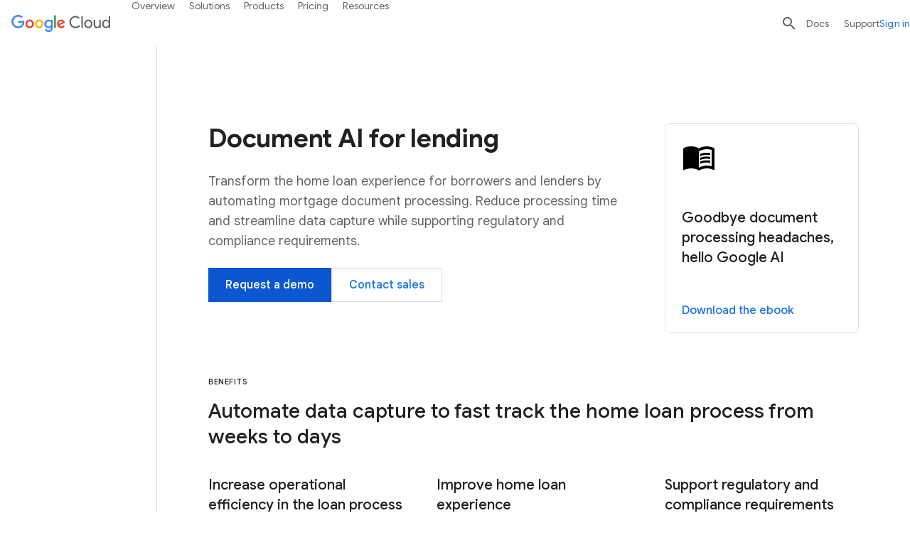

--- FILE ---
content_type: image/svg+xml
request_url: https://www.gstatic.com/bricks/image/948bc708df6aad485d5f8c368aa515feecbdc680b84c1a974fbea20b02cfd1cd.svg
body_size: -434
content:
<svg width="36" height="36" viewBox="0 0 36 36" fill="none" xmlns="http://www.w3.org/2000/svg">
<path fill-rule="evenodd" clip-rule="evenodd" d="M34 2V34H2V2H34ZM18 9.38462C15.141 9.38462 12.7049 11.195 11.7754 13.7319L11.5184 13.7324C8.30074 13.7324 5.69231 16.3409 5.69231 19.5585C5.69231 22.7762 8.30074 25.3846 11.5184 25.3846H24.4816C27.6993 25.3846 30.3077 22.7762 30.3077 19.5585C30.3077 16.3409 27.6993 13.7324 24.4816 13.7324L24.2246 13.7319C23.2951 11.195 20.859 9.38462 18 9.38462Z" fill="#4285F4"/>
</svg>


--- FILE ---
content_type: image/svg+xml
request_url: https://www.gstatic.com/bricks/image/video-icon.svg
body_size: 61
content:
<?xml version="1.0" encoding="UTF-8"?>
<svg width="35px" height="28px" viewBox="0 0 35 28" version="1.1" xmlns="http://www.w3.org/2000/svg" xmlns:xlink="http://www.w3.org/1999/xlink" jetway-hooks="{}">
    <!-- Generator: Sketch 55.2 (78181) - https://sketchapp.com -->
    <title>Shape</title>
    <desc>Created with Sketch.</desc>
    <g jetway-hook-id="3484D9AB-1603-4380-81EB-805BDB3C11A7" id="Template" stroke="none" stroke-width="1" fill="none" fill-rule="evenodd">
        <g jetway-hook-id="990D3A89-4A3A-49A9-8340-69E37C1B6B67" id="CGC_Horizontal-Solutions-Template_Desktop" transform="translate(-444.000000, -2532.000000)" fill="#202124" fill-rule="nonzero">
            <g jetway-hook-id="C01F352E-9C1B-48CA-B0E7-5F6558DFD632" id="Group-3" transform="translate(408.000000, 2298.000000)">
                <g jetway-hook-id="E2139B6E-EADA-42E4-BF1A-26C91E9F1D9A" id="Group-26" transform="translate(0.000000, 196.000000)">
                    <g jetway-hook-id="67080D7B-9309-487E-9BF1-C94945B27049" id="Group-13-Copy-7">
                        <path d="M67.1111111,38 L39.1111111,38 C37.3844444,38 36,39.3844444 36,41.1111111 L36,59.7777778 C36,61.4888889 37.3844444,62.8888889 39.1111111,62.8888889 L46.8888889,62.8888889 L46.8888889,66 L59.3333333,66 L59.3333333,62.8888889 L67.1111111,62.8888889 C68.8222222,62.8888889 70.2066667,61.4888889 70.2066667,59.7777778 L70.2222222,41.1111111 C70.2222222,39.3844444 68.8222222,38 67.1111111,38 Z M67.1111111,59.7777778 L39.1111111,59.7777778 L39.1111111,41.1111111 L67.1111111,41.1111111 L67.1111111,59.7777778 Z M59.3333333,50.4444444 L48.4444444,56.6666667 L48.4444444,44.2222222 L59.3333333,50.4444444 Z" jetway-hook-id="8A527FCF-A47D-489E-9F43-56DC8E085C7A" id="Shape"></path>
                    </g>
                </g>
            </g>
        </g>
    </g>
</svg>

--- FILE ---
content_type: image/svg+xml
request_url: https://www.gstatic.com/bricks/image/45e48ae2324eb006d0cac6e8d3784e442f2b485d20b01e1ed9a910b9441f1053.svg
body_size: -437
content:
<svg width="36" height="36" viewBox="0 0 36 36" fill="none" xmlns="http://www.w3.org/2000/svg">
<path fill-rule="evenodd" clip-rule="evenodd" d="M34 2V34H2V2H34ZM18 9.38462C15.141 9.38462 12.7049 11.195 11.7754 13.7319L11.5184 13.7324C8.30074 13.7324 5.69231 16.3409 5.69231 19.5585C5.69231 22.7762 8.30074 25.3846 11.5184 25.3846H24.4816C27.6993 25.3846 30.3077 22.7762 30.3077 19.5585C30.3077 16.3409 27.6993 13.7324 24.4816 13.7324L24.2246 13.7319C23.2951 11.195 20.859 9.38462 18 9.38462Z" fill="#4285F4"/>
</svg>


--- FILE ---
content_type: image/svg+xml
request_url: https://www.gstatic.com/cloud/images/navigation/hcls.svg
body_size: -319
content:
<svg width="24" height="24" xmlns="http://www.w3.org/2000/svg" xmlns:xlink="http://www.w3.org/1999/xlink"><defs><path id="a" d="M0 0h24v24H0z"/></defs><g fill="none" fill-rule="evenodd"><mask id="b" fill="#fff"><use xlink:href="#a"/></mask><use fill="#FFF" xlink:href="#a"/><g mask="url(#b)"><path d="M16.145 16.573a3.947 3.947 0 11-7.894 0 3.947 3.947 0 017.894 0" fill="#4280EE"/><path stroke="#3C4043" d="M16.754.527H7.659M14.804 6.812V.526h-5.33v6.52l-6.866 11.72 2.787 4.76h13.623l2.787-4.76z"/></g></g></svg>

--- FILE ---
content_type: image/svg+xml
request_url: https://www.gstatic.com/bricks/image/23496fd83d753683287da4d5bd69b1011b4da0a82899f684ea28b4ada28636c2.svg
body_size: -335
content:
<svg width="24px" height="24px" viewBox="0 0 24 24" version="1.1" xmlns="http://www.w3.org/2000/svg" xmlns:xlink="http://www.w3.org/1999/xlink">
    <g stroke="none" stroke-width="1" fill="none" fill-rule="evenodd">
        <path d="M22,2 L22,22 L2,22 L2,2 L22,2 Z M12,6.61538462 C10.2131185,6.61538462 8.69051386,7.74688823 8.10959985,9.33248166 L8.10959985,9.33248166 L7.94899666,9.33277592 C5.93795979,9.33277592 4.30769231,10.9630434 4.30769231,12.9740803 C4.30769231,14.9851171 5.93795979,16.6153846 7.94899666,16.6153846 L7.94899666,16.6153846 L16.0510033,16.6153846 C18.0620402,16.6153846 19.6923077,14.9851171 19.6923077,12.9740803 C19.6923077,10.9630434 18.0620402,9.33277592 16.0510033,9.33277592 L16.0510033,9.33277592 L15.8904002,9.33248166 C15.3094861,7.74688823 13.7868815,6.61538462 12,6.61538462 Z" fill="#4285F4"></path>
    </g>
</svg>

--- FILE ---
content_type: image/svg+xml
request_url: https://www.gstatic.com/bricks/image/842e39304a231000b6b604bb857ebb18334cc0a316112fecd5c198598d4f93da.svg
body_size: -465
content:
<svg width="36" height="36" viewBox="0 0 36 36" fill="none" xmlns="http://www.w3.org/2000/svg">
<path d="M4 34V2L6.4 4.4L8.8 2L11.2 4.4L13.6 2L16 4.4L18.4 2L20.8 4.4L23.2 2L25.6 4.4L28 2L30.4 4.4L32.8 2V34L30.4 31.6L28 34L25.6 31.6L23.2 34L20.8 31.6L18.4 34L16 31.6L13.6 34L11.2 31.6L8.8 34L6.4 31.6L4 34ZM8.8 26H28V22.8H8.8V26ZM8.8 19.6H28V16.4H8.8V19.6ZM8.8 13.2H28V10H8.8V13.2ZM7.2 29.36H29.6V6.64H7.2V29.36ZM7.2 6.64V29.36V6.64Z" fill="#4285F4"/>
</svg>
